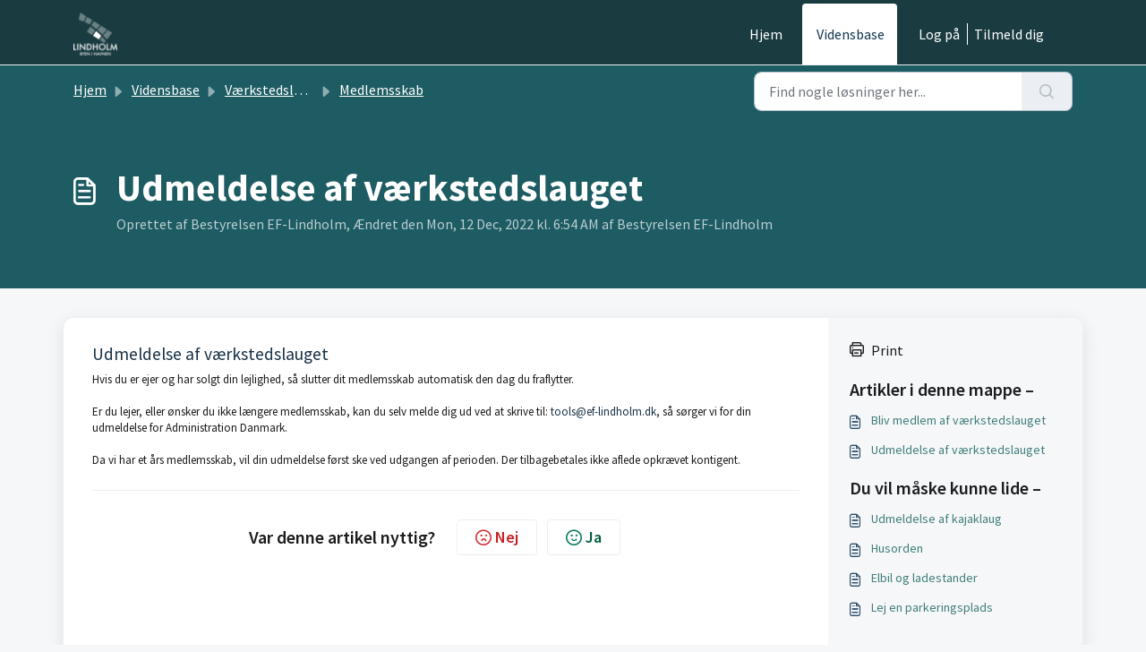

--- FILE ---
content_type: text/html; charset=utf-8
request_url: https://lindholm.freshdesk.com/support/solutions/articles/101000459427-udmeldelse-af-vaerkstedslauget
body_size: 108920
content:
<!DOCTYPE html>
<html lang="da" data-date-format="non_us" dir="ltr">

<head>

  <meta name="csrf-param" content="authenticity_token" />
<meta name="csrf-token" content="wqh0A0m49lL6OTGBcDoc6d6uOdvGFYCPTnS0ygXujWxCDgFuWzzxDCZWw3U+6NXuM1uZdVOJ67ucNInSr8DSSQ==" />

  <link rel='shortcut icon' href='https://s3.eu-central-1.amazonaws.com/euc-cdn.freshdesk.com/data/helpdesk/attachments/production/101011748102/fav_icon/ZMKjDPh5ZyOjTv802Po8eQZDC5B1KMn0Dg.png' />

  <!-- Title for the page -->
<title> Udmeldelse af værkstedslauget :  </title>

<!-- Meta information -->

      <meta charset="utf-8" />
      <meta http-equiv="X-UA-Compatible" content="IE=edge,chrome=1" />
      <meta name="description" content= "" />
      <meta name="author" content= "Bestyrelsen EF-Lindholm" />
       <meta property="og:title" content="Udmeldelse af værkstedslauget" />  <meta property="og:url" content="https://lindholm.freshdesk.com/support/solutions/articles/101000459427-udmeldelse-af-vaerkstedslauget" />  <meta property="og:description" content=" Udmeldelse af værkstedslauget   Hvis du er ejer og har solgt din lejlighed, så slutter dit medlemsskab automatisk den dag du fraflytter.     Er du lejer, eller ønsker du ikke længere medlemsskab, kan du selv melde dig ud ved at skrive til: tools@..." />  <meta property="og:image" content="https://s3.eu-central-1.amazonaws.com/euc-cdn.freshdesk.com/data/helpdesk/attachments/production/101011748077/logo/iUB6IgyrUl9Te4qYIwMrpXsEaA7euEQgxw.png?X-Amz-Algorithm=AWS4-HMAC-SHA256&amp;amp;X-Amz-Credential=AKIAS6FNSMY2XLZULJPI%2F20260120%2Feu-central-1%2Fs3%2Faws4_request&amp;amp;X-Amz-Date=20260120T101828Z&amp;amp;X-Amz-Expires=604800&amp;amp;X-Amz-SignedHeaders=host&amp;amp;X-Amz-Signature=9e494c0400372140986bbe3529d28995a993101fee406627aa4d41b7d6cc2f1d" />  <meta property="og:site_name" content="Lindholm" />  <meta property="og:type" content="article" />  <meta property="article:author" content="Bestyrelsen EF-Lindholm" />  <meta name="twitter:title" content="Udmeldelse af værkstedslauget" />  <meta name="twitter:url" content="https://lindholm.freshdesk.com/support/solutions/articles/101000459427-udmeldelse-af-vaerkstedslauget" />  <meta name="twitter:description" content=" Udmeldelse af værkstedslauget   Hvis du er ejer og har solgt din lejlighed, så slutter dit medlemsskab automatisk den dag du fraflytter.     Er du lejer, eller ønsker du ikke længere medlemsskab, kan du selv melde dig ud ved at skrive til: tools@..." />  <meta name="twitter:image" content="https://s3.eu-central-1.amazonaws.com/euc-cdn.freshdesk.com/data/helpdesk/attachments/production/101011748077/logo/iUB6IgyrUl9Te4qYIwMrpXsEaA7euEQgxw.png?X-Amz-Algorithm=AWS4-HMAC-SHA256&amp;amp;X-Amz-Credential=AKIAS6FNSMY2XLZULJPI%2F20260120%2Feu-central-1%2Fs3%2Faws4_request&amp;amp;X-Amz-Date=20260120T101828Z&amp;amp;X-Amz-Expires=604800&amp;amp;X-Amz-SignedHeaders=host&amp;amp;X-Amz-Signature=9e494c0400372140986bbe3529d28995a993101fee406627aa4d41b7d6cc2f1d" />  <meta name="twitter:card" content="summary" />  <link rel="canonical" href="https://lindholm.freshdesk.com/support/solutions/articles/101000459427-udmeldelse-af-vaerkstedslauget" /> 

<!-- Responsive setting -->
<link rel="apple-touch-icon" href="https://s3.eu-central-1.amazonaws.com/euc-cdn.freshdesk.com/data/helpdesk/attachments/production/101011748102/fav_icon/ZMKjDPh5ZyOjTv802Po8eQZDC5B1KMn0Dg.png" />
        <link rel="apple-touch-icon" sizes="72x72" href="https://s3.eu-central-1.amazonaws.com/euc-cdn.freshdesk.com/data/helpdesk/attachments/production/101011748102/fav_icon/ZMKjDPh5ZyOjTv802Po8eQZDC5B1KMn0Dg.png" />
        <link rel="apple-touch-icon" sizes="114x114" href="https://s3.eu-central-1.amazonaws.com/euc-cdn.freshdesk.com/data/helpdesk/attachments/production/101011748102/fav_icon/ZMKjDPh5ZyOjTv802Po8eQZDC5B1KMn0Dg.png" />
        <link rel="apple-touch-icon" sizes="144x144" href="https://s3.eu-central-1.amazonaws.com/euc-cdn.freshdesk.com/data/helpdesk/attachments/production/101011748102/fav_icon/ZMKjDPh5ZyOjTv802Po8eQZDC5B1KMn0Dg.png" />
        <meta name="viewport" content="width=device-width, initial-scale=1.0, maximum-scale=5.0, user-scalable=yes" /> 

  <link rel="icon" href="https://s3.eu-central-1.amazonaws.com/euc-cdn.freshdesk.com/data/helpdesk/attachments/production/101011748102/fav_icon/ZMKjDPh5ZyOjTv802Po8eQZDC5B1KMn0Dg.png" />

  <link rel="stylesheet" href="/assets/cdn/portal/styles/theme.css?FD003" nonce="0AUenp5Y+2QkUWhEBumNeg=="/>

  <style type="text/css" nonce="0AUenp5Y+2QkUWhEBumNeg=="> /* theme */ .portal--light {
              --fw-body-bg: #F5F7F9;
              --fw-header-bg: #1a3c40;
              --fw-header-text-color: #FFFFFF;
              --fw-helpcenter-bg: #1d5c63;
              --fw-helpcenter-text-color: #FFFFFF;
              --fw-footer-bg: #12344D;
              --fw-footer-text-color: #FFFFFF;
              --fw-tab-active-color: #FFFFFF;
              --fw-tab-active-text-color: #12344D;
              --fw-tab-hover-color: #1d5c63;
              --fw-tab-hover-text-color: #FFFFFF;
              --fw-btn-background: #FFFFFF;
              --fw-btn-text-color: #12344D;
              --fw-btn-primary-background: #12344D;
              --fw-btn-primary-text-color: #FFFFFF;
              --fw-baseFont: Source Sans Pro;
              --fw-textColor: #1b1b1b;
              --fw-headingsFont: Source Sans Pro;
              --fw-linkColor: #417d7a;
              --fw-linkColorHover: #021519;
              --fw-inputFocusRingColor: #EBEFF3;
              --fw-formInputFocusColor: #EBEFF3;
              --fw-card-bg: #FFFFFF;
              --fw-card-fg: #264966;
              --fw-card-border-color: #EBEFF3;
              --fw-nonResponsive: #F5F7F9;
              --bs-body-font-family: Source Sans Pro;
    } </style>

  <link href='https://fonts.googleapis.com/css?family=Source+Sans+Pro:regular,italic,600,700,700italic' rel='stylesheet' type='text/css' nonce='0AUenp5Y+2QkUWhEBumNeg=='>

  <script type="text/javascript" nonce="0AUenp5Y+2QkUWhEBumNeg==">
    window.cspNonce = "0AUenp5Y+2QkUWhEBumNeg==";
  </script>

  <script src="/assets/cdn/portal/scripts/nonce.js" nonce="0AUenp5Y+2QkUWhEBumNeg=="></script>

  <script src="/assets/cdn/portal/vendor.js" nonce="0AUenp5Y+2QkUWhEBumNeg=="></script>

  <script src="/assets/cdn/portal/scripts/head.js" nonce="0AUenp5Y+2QkUWhEBumNeg=="></script>

  <script type="text/javascript" nonce="0AUenp5Y+2QkUWhEBumNeg==">
      window.store = {};
window.store = {
  assetPath: "/assets/cdn/portal/",
  defaultLocale: "en",
  currentLocale: "da",
  currentPageName: "article_view",
  portal: {"id":101000055085,"name":"Lindholm","product_id":null},
  portalAccess: {"hasSolutions":true,"hasForums":false,"hasTickets":false,"accessCount":1},
  account: {"id":2336554,"name":"Lindholm","time_zone":"Copenhagen","companies":[]},
  vault_service: {"url":"https://vault-service-eu.freshworks.com/data","max_try":2,"product_name":"fd"},
  blockedExtensions: "exe,dll,sys,swf,scr,gzquar,js,jse,class,vb,com,bat,cmd,pif,img,iso,hta,html,msc,msp,cpl,reg,tmp,py,ps,msi,msp,inf,scf,ocx,bin,ws,sh,lnk,gadget,dmg,msh,apk,iqy,pub,jar,zip,rar,sfx,zix,ear,war,arj",
  allowedExtensions: "",
  search: {"all":"/support/search","solutions":"/support/search/solutions","topics":"/support/search/topics","tickets":"/support/search/tickets"},
  portalLaunchParty: {
    enableStrictSearch: false,
    ticketFragmentsEnabled: false,
    homepageNavAccessibilityEnabled: false,
    channelIdentifierFieldsEnabled: false,
  },
    article:{
      id: "101000459427",
    },


    googleAnalytics: {"account_number":"319372856","domain":null,"ga4":true},



    marketplace: {"token":"eyJ0eXAiOiJKV1QiLCJhbGciOiJIUzI1NiJ9.[base64].O1_T5QTbTjYUu5btZEtsrTer8jaYqm-0sCtkxS7B5Qk","data_pipe_key":"634cd594466a52fa53c54b5b34779134","region":"euc","org_domain":"lindholm.myfreshworks.com"},

  pod: "eu-central-1",
  region: "EU",
};
  </script>


</head>

<body class="portal portal--light  ">
  
  <header class="container-fluid px-0 fw-nav-wrapper fixed-top">
  <section class="bg-light container-fluid">
    <div class="container">
      <a  id="" href="#fw-main-content" class="visually-hidden visually-hidden-focusable p-8 my-12 btn btn-outline-primary"

>Gå til hovedindhold</a>
    </div>
  </section>

  
    <section class="container">
      <nav class="navbar navbar-expand-xl navbar-light px-0 py-8 pt-xl-4 pb-xl-0">
        

    <a class="navbar-brand d-flex align-items-center" href="https://ef-lindholm.dk">
      <img data-src="https://s3.eu-central-1.amazonaws.com/euc-cdn.freshdesk.com/data/helpdesk/attachments/production/101011748077/logo/iUB6IgyrUl9Te4qYIwMrpXsEaA7euEQgxw.png" loading="lazy" alt="Freshworks-logo" class="lazyload d-inline-block align-top me-4 fw-brand-logo" />
      <div class="fs-22 semi-bold fw-brand-name ms-4" title=""></div>
   </a>


        <button class="navbar-toggler collapsed" type="button" data-bs-toggle="collapse" data-bs-target="#navbarContent" aria-controls="navbarContent" aria-expanded="false" aria-label="Toggle navigation" id="navbarContentToggler">
  <span class="icon-bar"></span>
  <span class="icon-bar"></span>
  <span class="icon-bar"></span>
</button>

        <div class="collapse navbar-collapse" id="navbarContent">
          <ul class="navbar-nav ms-auto mt-64 mt-xl-0">
            
              <li class="nav-item ">
                <a href="/support/home" class="nav-link">
                  <span class="d-md-none icon-home"></span> Hjem
                </a>
              </li>
            
              <li class="nav-item active">
                <a href="/support/solutions" class="nav-link">
                  <span class="d-md-none icon-solutions"></span> Vidensbase
                </a>
              </li>
            
            <li class="nav-item no-hover">
             
            </li>
          </ul>
          <ul class="navbar-nav flex-row align-items-center ps-8 fw-nav-dropdown-wrapper">
            

    <li class="nav-item no-hover fw-login">
      <a  id="" href="/support/login" class="nav-link pe-8"

>Log på</a>
    </li>
    
      <li class="nav-item no-hover fw-signup">
        <a  id="" href="/support/signup" class="nav-link fw-border-start ps-8"

>Tilmeld dig</a>
      </li>
    


            <li class="nav-item dropdown no-hover ms-auto">
             
            </li>
          </ul>
        </div>
      </nav>
    </section>
    <div class="nav-overlay d-none"></div>
  
</header>



<main class="fw-main-wrapper" id="fw-main-content">
    <section class="fw-sticky fw-searchbar-wrapper">
    <div class="container">
      <div class="row align-items-center py-8">
       <div class="col-md-6">
         <nav aria-label="breadcrumb">
    <ol class="breadcrumb">
        
          
            
              <li class="breadcrumb-item"><a href="/support/home">Hjem</a></li>
            
          
            
              <li class="breadcrumb-item breadcrumb-center-item d-none d-lg-inline-block"><a href="/support/solutions">Vidensbase</a></li>
            
          
            
              <li class="breadcrumb-item breadcrumb-center-item d-none d-lg-inline-block"><a href="/support/solutions/101000252511">Værkstedslaug</a></li>
            
          
            
              <li class="breadcrumb-item breadcrumb-center-item d-none d-lg-inline-block"><a href="/support/solutions/folders/101000426181">Medlemsskab</a></li>
            
          
            
              <li class="breadcrumb-item fw-more-items d-lg-none">
                <a href="#" class="dropdown-toggle" data-bs-toggle="dropdown" aria-label="Liquid error: can&#39;t modify frozen String: &quot;Translation missing: da.portal_translations.more_links&quot;" aria-haspopup="true" aria-expanded="false">
                  ...
                </a>
                <ul class="dropdown-menu">
                  
                    
                  
                    
                      <li><a href="/support/solutions">Vidensbase</a></li>
                    
                  
                    
                      <li><a href="/support/solutions/101000252511">Værkstedslaug</a></li>
                    
                  
                    
                      <li><a href="/support/solutions/folders/101000426181">Medlemsskab</a></li>
                    
                  
                    
                  
                </ul>
              </li>
              <li class="breadcrumb-item breadcrumb-active-item d-lg-none" aria-current="page">Udmeldelse af værkstedslauget</li>
            
          
        
    </ol>
</nav>

        </div>
        <div class="col-md-4 ms-auto">
          
<form action="/support/search/solutions" id="fw-search-form" data-current-tab="solutions">
  <div class="form-group fw-search  my-0">
    <div class="input-group">
      <input type="text" class="form-control" id="searchInput" name="term" value="" placeholder="Find nogle løsninger her..." autocomplete="off" aria-label="Find nogle løsninger her...">
      <button class="btn px-20 input-group-text" id="btnSearch" type="submit" aria-label="Søg"><span class="icon-search"></span></button>
    </div>

    <div class="visually-hidden">
      <span id="srSearchUpdateMessage" aria-live="polite"></span>
    </div>

    <div class="fw-autocomplete-wrapper box-shadow bg-light br-8 p-16 d-none">
      <div class="fw-autocomplete-header " role="tablist">
        <button class="fw-search-tab " data-tab="all" role="tab" aria-selected="false">
          Alle
        </button>
        
          <button class="fw-search-tab fw-active-search-tab" data-tab="solutions" role="tab" aria-selected="true">
            Artikler
          </button>
        
        
        
      </div>

      <div class="fw-loading my-80 d-none"></div>

      <div class="fw-autocomplete-focus">

        <div class="fw-recent-search">
          <div class="fw-recent-title d-none row align-items-center">
            <div class="col-8 fs-20 semi-bold"><span class="icon-recent me-8"></span>Seneste søgninger</div>
            <div class="col-4 px-0 text-end"><button class="btn btn-link fw-clear-all">Ryd alle</button></div>
          </div>
          <p class="ps-32 fw-no-recent-searches mb-16 d-none">Ingen nylige søgninger</p>
          <ul class="fw-no-bullet fw-recent-searches mb-16 d-none"></ul>
        </div>

        <div class="fw-popular-articles-search">
          <p class="fs-20 semi-bold fw-popular-title d-none"><span class="icon-article me-8"></span> Populære artikler</p>
          <ul class="fw-no-bullet fw-popular-topics d-none"></ul>
        </div>

        <div class="fw-solutions-search-results fw-results d-none">
          <hr class="mt-24" />
          <div class="fw-solutions-search-results-title row align-items-center">
            <div class="col-8 fs-20 semi-bold"><span class="icon-article me-8"></span>Artikler</div>
            <div class="col-4 px-0 text-end"><a class="btn btn-link fw-view-all fw-solutions-view-all" href="/support/search/solutions">Vis alle</a></div>
          </div>
          <ul class="fw-no-bullet fw-search-results fw-solutions-search-results-container"></ul>
        </div>

        <div class="fw-topics-search-results fw-results d-none">
          <hr class="mt-24" />
          <div class="fw-topics-search-results-title row align-items-center">
            <div class="col-8 fs-20 semi-bold"><span class="icon-topic me-8"></span>Emner</div>
            <div class="col-4 px-0 text-end"><a class="btn btn-link fw-view-all fw-topics-view-all" href="/support/search/topics">Vis alle</a></div>
          </div>
          <ul class="fw-no-bullet fw-search-results fw-topics-search-results-container"></ul>
        </div>

        <div class="fw-tickets-search-results fw-results d-none">
          <hr class="mt-24" />
          <div class="fw-tickets-search-results-title row align-items-center">
            <div class="col-8 fs-20 semi-bold"><span class="icon-ticket me-8"></span>Supportsager</div>
            <div class="col-4 px-0 text-end"><a class="btn btn-link fw-view-all fw-tickets-view-all" href="/support/search/tickets">Vis alle</a></div>
          </div>
          <ul class="fw-no-bullet fw-search-results fw-tickets-search-results-container"></ul>
        </div>
      </div>

      <div class="fw-autocomplete-noresults d-none text-center py-40">
        <img src="/assets/cdn/portal/images/no-results.png" class="img-fluid fw-no-results-img" alt="ingen resultater" />
        <p class="mt-24 text-secondary">Beklager! Intet fundet for <br /> <span id="input_term"></span></p>
      </div>
    </div>
  </div>
</form>

        </div>
      </div>
    </div>
  </section>
  <section class="container-fluid px-0 fw-page-title-wrapper">
    <div class="container">
      <div class="py-24 py-lg-60 mx-0 fw-search-meta-info g-0">
        <div class="fw-icon-holder pe-8">
          <span class="icon-article"></span>
        </div>
        <div class="text-start">
          <h1 class="fw-page-title">Udmeldelse af værkstedslauget</h1>
          <p>
  Oprettet af Bestyrelsen EF-Lindholm, Ændret den Mon, 12 Dec, 2022 kl.  6:54 AM af Bestyrelsen EF-Lindholm



</p>
        </div>
      </div>
    </div>
  </section>

  <section class="container-fluid pt-32 pb-60">
    <div class="container fw-wrapper-shadow px-0 bg-light">
       <div class="alert alert-with-close notice hide" id="noticeajax"></div> 
      <div class="row mx-0 g-0">
        <div class="col-lg-9 fw-content-wrapper mb-16 mb-lg-0">
          <div class="fw-content fw-content--single-article line-numbers">
            <h2 dir="ltr">Udmeldelse af værkstedslauget</h2><div class="text__content kbase-content__description" dir="ltr"><span class="fr-view collab-annotatable" data-test-id="article-description" style="position: relative; display: block; cursor: auto;"><p dir="ltr">Hvis du er ejer og har solgt din lejlighed, så slutter dit medlemsskab automatisk den dag du fraflytter.</p><p dir="ltr"><br></p><p dir="ltr">Er du lejer, eller ønsker du ikke længere medlemsskab, kan du selv melde dig ud ved at skrive til: <a dir="ltr" href="mailto:tools@ef-lindholm.dk">tools@ef-lindholm.dk</a>, så sørger vi for din udmeldelse for Administration Danmark.</p><p dir="ltr"><br></p><p dir="ltr">Da vi har et års medlemsskab, vil din udmeldelse først ske ved udgangen af perioden. Der tilbagebetales ikke aflede opkrævet kontigent.</p></span></div>
            

<script type="text/javascript" nonce="0AUenp5Y+2QkUWhEBumNeg==">
  document.querySelectorAll('.portal-attachment-thumbnail-img').forEach(function(img) {
    img.addEventListener('error', function () {
      attachment_error_image(this);
    });
  });

  const attachment_error_image = (attachment) => {
    const parentElement = attachment.parentElement;
    const defaultIcon = `<span class="icon-file-empty"></span><span class="fw-attachment-ext">${escapeHtml(attachment.dataset.extension)}</span>`;
    parentElement.innerHTML = defaultIcon;
  };
</script>
          </div>
          <div class="fw-feedback">
  <div class="row align-items-center justify-content-center fw-feedback-wrapper d-none" data-id=101000459427>
    <div class="col-md-5 text-center text-md-end">
      <p class="mb-8 mb-md-0 semi-bold fs-20 fw-feedback-question">Var denne artikel nyttig?</p>
    </div>
    <div class="col-md-5 text-center text-lg-start">
      <button
  type="button"
  class="btn fw-btn-feedback fw-no"
  
  
  
    data-href = "/support/solutions/articles/101000459427/thumbs_down"
  
  >

  <span class='icon-strongly-disagree'></span>Nej
  </button>
      <button
  type="button"
  class="btn fw-btn-feedback fw-yes"
  
  
  
    data-href = "/support/solutions/articles/101000459427/thumbs_up"
  
  >

  <span class='icon-strongly-agree'></span>Ja
  </button>
    </div>
  </div>
  <div class="row fw-feedback-positive d-none">
    <div class="col-md-4 mx-auto text-center">
      <svg xmlns="http://www.w3.org/2000/svg" id="Layer_3" data-name="Layer 3" viewBox="0 0 150 150">
  <defs/>
  <rect width="150" height="150" fill="#fff" opacity="0.01"/>
  <path d="M134.47,133.29H140" fill="none" stroke="#16408a" stroke-linecap="round" stroke-linejoin="round" stroke-width="1.2px"/>
  <path d="M104.25,133.29h24.21" fill="none" stroke="#16408a" stroke-linecap="round" stroke-linejoin="round" stroke-width="1.2px"/>
  <path d="M10,133.29H98.5" fill="none" stroke="#16408a" stroke-linecap="round" stroke-linejoin="round" stroke-width="1.2px"/>
  <path d="M26.2,30.8h6.05" fill="none" stroke="#16408a" stroke-linecap="round" stroke-linejoin="round" stroke-width="1.2px"/>
  <path d="M39.4,16.71v6.05" fill="none" stroke="#16408a" stroke-linecap="round" stroke-linejoin="round" stroke-width="1.2px"/>
  <path d="M28.77,21l4.8,3.69" fill="none" stroke="#16408a" stroke-linecap="round" stroke-linejoin="round" stroke-width="1.2px"/>
  <circle cx="72.42" cy="76.58" r="49.81" fill="#c1c9d5" opacity="0.2"/>
  <path d="M109.4,54.08v63a4,4,0,0,1-4,4h-62a4,4,0,0,1-4-4V35.42a4,4,0,0,1,4-4H88.23" fill="#fff" stroke="#16408a" stroke-miterlimit="10" stroke-width="1.2px"/>
  <path d="M109.4,54.08H92.53a4.35,4.35,0,0,1-4.3-4.39V31.42Z" fill="#16408a" stroke="#16408a" stroke-linecap="round" stroke-linejoin="round" stroke-width="0.83px"/>
  <line x1="49.98" y1="47.6" x2="79.69" y2="47.6" fill="none" stroke="#16408a" stroke-linecap="round" stroke-linejoin="round" stroke-width="1.2px"/>
  <line x1="49.98" y1="54.8" x2="79.69" y2="54.8" fill="none" stroke="#16408a" stroke-linecap="round" stroke-linejoin="round" stroke-width="1.2px"/>
  <line x1="49.87" y1="62.63" x2="62.25" y2="62.63" fill="none" stroke="#16408a" stroke-linecap="round" stroke-linejoin="round" stroke-width="1.2px"/>
  <circle cx="63.78" cy="79.98" r="2.33" fill="#16408a"/>
  <circle cx="85.02" cy="79.98" r="2.33" fill="#16408a"/>
  <path d="M70.78,93.09a8.67,8.67,0,0,0,7.24,0" fill="none" stroke="#16408a" stroke-linecap="round" stroke-linejoin="round" stroke-width="1.2px"/>
  <circle cx="109.4" cy="107.48" r="18" fill="#fff" stroke="#16408a" stroke-miterlimit="10" stroke-width="1.2px"/><polyline points="101.93 109.11 107.22 113.67 117.45 101.3" fill="#fff" stroke="#16408a" stroke-linecap="round" stroke-linejoin="round" stroke-width="1.2px"/>
</svg>
      <p class="mb-8 fs-18 semi-bold">Fantastisk!</p>
      <p>Tak for din feedback</p>
    </div>
  </div>
  <div class="row fw-feedback-negative-from d-none">
    <div class="col-md-5 mx-auto text-center">
      <svg id="Layer_3" data-name="Layer 3" xmlns="http://www.w3.org/2000/svg" viewBox="0 0 150 150" stroke-linecap="round" stroke-linejoin="round">
  <rect width="150" height="150" fill="#fff" opacity="0.01"/>
  <path d="M134,134h5.49" fill="none" stroke="#16408a" stroke-width="1.2"/>
  <path d="M104,134h24" fill="none" stroke="#16408a" stroke-width="1.2"/>
  <path d="M10.5,134H98.32" fill="none" stroke="#16408a" stroke-width="1.2"/>
  <circle cx="75.05" cy="77.25" r="49.81" fill="#c1c9d5" opacity="0.2"/>
  <path d="M109.76,62.89,81.68,40.31l6-8.31a7,7,0,0,1,2.12.36c4.26,1.41,6,6.71,6.64,8.51C98.05,45.34,101.6,52.09,109.76,62.89Z" fill="#fff"/>
  <line x1="87.06" y1="32.09" x2="90.86" y2="32.09" fill="#fff" stroke="#16408a" stroke-width="1.2" stroke-miterlimit="10"/>
  <path d="M112,54.75v63a4,4,0,0,1-4,4H46a4,4,0,0,1-4-4V36.09a4,4,0,0,1,4-4H70.7" fill="#fff" stroke="#16408a" stroke-width="1.2" stroke-miterlimit="10"/>
  <path d="M112,54.75H95.16a4.34,4.34,0,0,1-4.3-4.39V32.09Z" fill="#16408a" stroke="#16408a" stroke-width="1.2"/>
  <line x1="52.61" y1="45.81" x2="66.73" y2="45.81" fill="none" stroke="#16408a" stroke-width="1.2"/>
  <line x1="52.61" y1="53.01" x2="66.73" y2="53.01" fill="none" stroke="#16408a" stroke-width="1.2"/>
  <path d="M61.91,99.29a21.05,21.05,0,0,1,14.86-5.63A20.78,20.78,0,0,1,90.1,99.29" fill="none" stroke="#16408a" stroke-width="1.2"/>
  <line x1="62.38" y1="82.56" x2="69.89" y2="74.74" fill="none" stroke="#16408a" stroke-width="1.2"/>
  <line x1="62.22" y1="74.89" x2="70.04" y2="82.4" fill="none" stroke="#16408a" stroke-width="1.2"/>
  <line x1="82.48" y1="82.56" x2="89.98" y2="74.74" fill="none" stroke="#16408a" stroke-width="1.2"/>
  <line x1="82.32" y1="74.89" x2="90.14" y2="82.4" fill="none" stroke="#16408a" stroke-width="1.2"/>
  <polyline points="70.7 32.09 67 45.89 75.1 52.04 75.1 66.88 85.77 46.82 80.38 42.3 87.06 32.09" fill="#f1f4f6" stroke="#16408a" stroke-width="1.2" stroke-miterlimit="10"/>
  <path d="M69.22,19.86l3.63,4.83" fill="none" stroke="#16408a" stroke-width="1.2"/>
  <path d="M88.42,21.94l-4.84,3.64" fill="none" stroke="#16408a" stroke-width="1.2"/>
  <path d="M78.57,16l-.06,6" fill="none" stroke="#16408a" stroke-width="1.2"/>
</svg>
      <p class="fs-18 semi-bold">Beklager, at vi ikke var nyttige</p>
      <p>Tak for din feedback</p>
      <form id="negative-feedback-form" method="post" action="/support/solutions/articles/101000459427/create_ticket" novalidate="novalidate">
        
         
         <div class="form-group ">
	
		<label for="helpdesk_ticket_email" class=" form-label">
			Din e-mailadresse
			
				<span class="fw-asterisk">*</span>
			
			
		</label>
	

	
	

	

	<input
  	type="email"
  	class="form-control "
  	id="helpdesk_ticket_email"
		
  	name="helpdesk_ticket[email]"
		
  	required
	
		
  >

   	

	

  <div class="invalid-feedback helpdesk_ticket_email" id="helpdesk_ticket_email-error-message"></div>
</div>

        
        <p class="bold pt-20">Fortæl os, hvordan vi kan forbedre denne artikel!<label> <span class="fw-asterisk">*</span></label></p>
        <div class="checkbox text-start ps-16 ps-md-24 ps-lg-32 ps-lg-64  pt-12">
          
            
            <div class="form-check ">
	

	
	

	
       <input name="message[]" type="hidden" value="false">
	

	<input
  	type="checkbox"
  	class="form-check-input "
  	id="1"
		
  	name="message[]"
		value="1"
  	
	
		
  >

   	

	
		<label for="1" class="form-check-label ">
			Skal bruge mere information
			
			
		</label>
	

  <div class="invalid-feedback 1" id="1-error-message"></div>
</div>

          
            
            <div class="form-check ">
	

	
	

	
       <input name="message[]" type="hidden" value="false">
	

	<input
  	type="checkbox"
  	class="form-check-input "
  	id="2"
		
  	name="message[]"
		value="2"
  	
	
		
  >

   	

	
		<label for="2" class="form-check-label ">
			Svært at forstå
			
			
		</label>
	

  <div class="invalid-feedback 2" id="2-error-message"></div>
</div>

          
            
            <div class="form-check ">
	

	
	

	
       <input name="message[]" type="hidden" value="false">
	

	<input
  	type="checkbox"
  	class="form-check-input "
  	id="3"
		
  	name="message[]"
		value="3"
  	
	
		
  >

   	

	
		<label for="3" class="form-check-label ">
			Unøjagtigt/irrelevant indhold
			
			
		</label>
	

  <div class="invalid-feedback 3" id="3-error-message"></div>
</div>

          
            
            <div class="form-check ">
	

	
	

	
       <input name="message[]" type="hidden" value="false">
	

	<input
  	type="checkbox"
  	class="form-check-input "
  	id="4"
		
  	name="message[]"
		value="4"
  	
	
		
  >

   	

	
		<label for="4" class="form-check-label ">
			Manglende/ødelagte link
			
			
		</label>
	

  <div class="invalid-feedback 4" id="4-error-message"></div>
</div>

          
        </div>
        <div class="negative-form invalid-feedback">
          Vælg mindst én af grundene
        </div>
        <div class="form-group pt-32">
  
		<label for="helpdesk_ticket_description" class="form-label">
			Skriv dine kommentarer
			
			
		</label>
  

  <textarea
  	class="form-control "
  	id="helpdesk_ticket_description"
  	name="helpdesk_ticket_description"
    rows="3"
    cols=""
  	
  	
		
    
  ></textarea>

  <div class="invalid-feedback helpdesk_ticket_description" id="helpdesk_ticket_description-error-message"></div>
</div>

        
          <div class="control-group">
  <div class="controls recaptcha-control">
    <div id="captcha_wrap">
      
        <iframe src="/support/recaptcha#6LdvejUUAAAAAEn6wjOFcPVRyQr4KtAJ03ltA1SQ"
          class="recaptcha-frame"
          id="recaptcha-frame"
          height="100px"
          width="320px">
        </iframe>
      
      <div class="recaptcha-error-message invalid-feedback d-block hide errorExplanation" id="helpdesk_ticket_captcha-error">
        Captcha-bekræftelse er påkrævet.
      </div>
    </div>
  </div>
</div>

<input type="hidden" id="enterprise_enabled" name="meta[enterprise_enabled]" value="false"/>
        

        <button
  type="button"
  class="btn fw-secondary-button fw-feedback-cancel"
  
  
  
  >

  Annullér
  </button>
        <button
  type="submit"
  class="btn fw-primary-button fw-feedback-send"
  
  
  
  >

  Send
  </button>

      </form>
    </div>
  </div>
  <div class="row fw-feedback-negative d-none">
    <div class="col-md-4 mx-auto text-center">
      <svg width="100" height="100" viewBox="0 0 100 100" fill="none" xmlns="http://www.w3.org/2000/svg" xmlns:xlink="http://www.w3.org/1999/xlink">
<rect width="100" height="100" fill="url(#pattern0)"/>
<defs>
<pattern id="pattern0" patternContentUnits="objectBoundingBox" width="1" height="1">
<use xlink:href="#image0" transform="scale(0.0025)"/>
</pattern>
<image id="image0" width="400" height="400" xlink:href="[data-uri]"/>
</defs>
</svg>

      <p class="mb-8 fs-18 semi-bold">Feedback sendt</p>
      <p>Vi sætter pris på din indsats og vil forsøge at rette artiklen</p>
    </div>
  </div>
</div>
        </div>

        <div class="col-lg-3 fw-sidebar-wrapper">
          <aside class="bg-grey fw-sidebar">
            <div class="print mb-20">
             <a href="#" id="print-article"><span class="icon-print pe-8"></span>Print</a>
            </div>

            <section class="mb-20">
              <h2 class="mb-12 fs-20 semi-bold">Artikler i denne mappe –</h2>
              <ul class="fw-no-bullet">
                
                 <li>
                  <a  id="" href="/support/solutions/articles/101000459425-bliv-medlem-af-vaerkstedslauget" class="fw-article"

>Bliv medlem af værkstedslauget</a>
                 </li>
                
                 <li>
                  <a  id="" href="/support/solutions/articles/101000459427-udmeldelse-af-vaerkstedslauget" class="fw-article"

>Udmeldelse af værkstedslauget</a>
                 </li>
                
              </ul>
            </section>

            
              <section class="mb-20">
                <h2 class="mb-12 fs-20 semi-bold">Du vil måske kunne lide –</h2>
                <ul class="fw-no-bullet">
                  
                   <li>
                    <a  id="" href="/support/solutions/articles/101000402801-udmeldelse-af-kajaklaug" class="fw-article"

>Udmeldelse af kajaklaug</a>
                   </li>
                  
                   <li>
                    <a  id="" href="/support/solutions/articles/101000408046-husorden" class="fw-article"

>Husorden</a>
                   </li>
                  
                   <li>
                    <a  id="" href="/support/solutions/articles/101000412562-elbil-og-ladestander" class="fw-article"

>Elbil og ladestander</a>
                   </li>
                  
                   <li>
                    <a  id="" href="/support/solutions/articles/101000505865-lej-en-parkeringsplads" class="fw-article"

>Lej en parkeringsplads</a>
                   </li>
                  
                </ul>
              </section>
            
          </aside>
        </div>
      </div>
    </div>
  </section>
  <div class="modal fade fw-lightbox-gallery">
  <div class="fw-modal-close">
    <button class="btn btn-light py-8" data-bs-dismiss="modal" aria-label="Luk forhåndsvisning"><strong>X</strong></button>
  </div>
  <div class="modal-dialog modal-dialog-centered modal-xl">
    <div class="modal-content align-items-center border-0">
      <div class="fw-loading d-none"></div>
      <img id="fw-lightbox-preview" class="d-none" alt="Forhåndsvisning">
    </div>
  </div>
  <div class="fw-lightbox-actions">
    <section id="fw-ligthbox-count" class="text-light mb-8">0 af 0</section>
    <a href="" class="fw-download btn btn-light py-8" aria-label="Download billede"><span class="icon-download"></span></a>
    <button class="fw-prev btn btn-light py-8" aria-label="Forrige billede"><span class="icon-prev"></span></button>
    <button class="fw-next btn btn-light py-8" aria-label="Næste billede"><span class="icon-next"></span></button>
  </div>
</div>

<script nonce="0AUenp5Y+2QkUWhEBumNeg==">
  ['click', 'keypress'].forEach(function eventsCallback(event) {
    document.getElementById('print-article').addEventListener(event, function (e) {
      if (event === 'keypress' && e.key !== 'Enter') return;
      e.preventDefault();
      print();
    });
  });
</script>


</main>


 <footer class="container-fluid px-0">
   <section class="fw-contact-info">
     <p class="fw-contacts">
       
     </p>
   </section>
   <section class="fw-credit">
     <nav class="fw-laws">
        <span class="copyright-text">Helpdesksoftware fra</span>
<a  id="" href="https://www.freshworks.com/freshdesk/?utm_source=portal&utm_medium=reflink&utm_campaign=portal_reflink" class="fw-branding"

    target = "_blank"

>Freshdesk</a>
        <a  id="" href="" class="cookie-link"

    data-bs-toggle = "modal"

    data-bs-target = "#portal-cookie-info"

>Cookiepolitik</a>

<div class="modal fade" id="portal-cookie-info" tabindex="-1" role="dialog" aria-labelledby="portal-cookie-info" aria-hidden="true">
  <div class="modal-dialog" role="document">
    <div class="modal-content">
      <div class="modal-header">
          <h3 class="cookie-header">Derfor elsker vi Cookies</h3>
          <button
  type="button"
  class="btn btn-close "
  
  
    data-bs-dismiss = "modal"
  
    aria-label = "Close"
  
  >
  
</button>
      </div>
      <div class="modal-body">
        <p>Vi bruger cookies for at prøve at give dig en bedre oplevelse med Freshdesk.</p>
        <p>Du kan lære mere om, hvilke cookies vi bruger, hvorfor og hvordan vi bruger dem, i vores <a class='privacy-link' href='https://www.freshworks.com/privacy/' target='_blank'>databeskyttelsespolitik</a>. Hvis du hader cookies, eller bare er på en kur, kan du også deaktivere dem helt. Husk blot at Freshdesk-tjenesten bruger ret mange cookies (vi elsker chokoladecookies), og nogle dele af Freskdesk fungerer muligvis ikke korrekt, hvis du deaktiverer cookies. </p>
        <p>Vi antager også, at du accepterer den måde, vi bruger cookies på, og er ok med de politikker, der er beskrevet i vores <a class='privacy-link' href='https://www.freshworks.com/privacy/' target='_blank'>databeskyttelsespolitik</a>, medmindre du vælger at deaktivere dem helt gennem din browser. </p>
      </div>
    </div>
  </div>
</div>
        
        
     </nav>
   </section>
 </footer>


  <img src='/support/solutions/articles/101000459427-udmeldelse-af-vaerkstedslauget/hit' class='d-none' alt='Antal artikelvisninger' aria-hidden='true'/>

  <div class="modal-backdrop fade d-none" id="overlay"></div>

  <script src="/assets/cdn/portal/scripts/bottom.js" nonce="0AUenp5Y+2QkUWhEBumNeg=="></script>

  <script src="/assets/cdn/portal/scripts/locales/da.js" nonce="0AUenp5Y+2QkUWhEBumNeg=="></script>


    <script src="/assets/cdn/portal/scripts/marketplace.js" nonce="0AUenp5Y+2QkUWhEBumNeg==" async></script>

    <script src="/assets/cdn/portal/scripts/single-solution.js" nonce="0AUenp5Y+2QkUWhEBumNeg=="></script>

  <script src="/assets/cdn/portal/scripts/integrations.js"  nonce="0AUenp5Y+2QkUWhEBumNeg==" async></script>
  





</body>

</html>